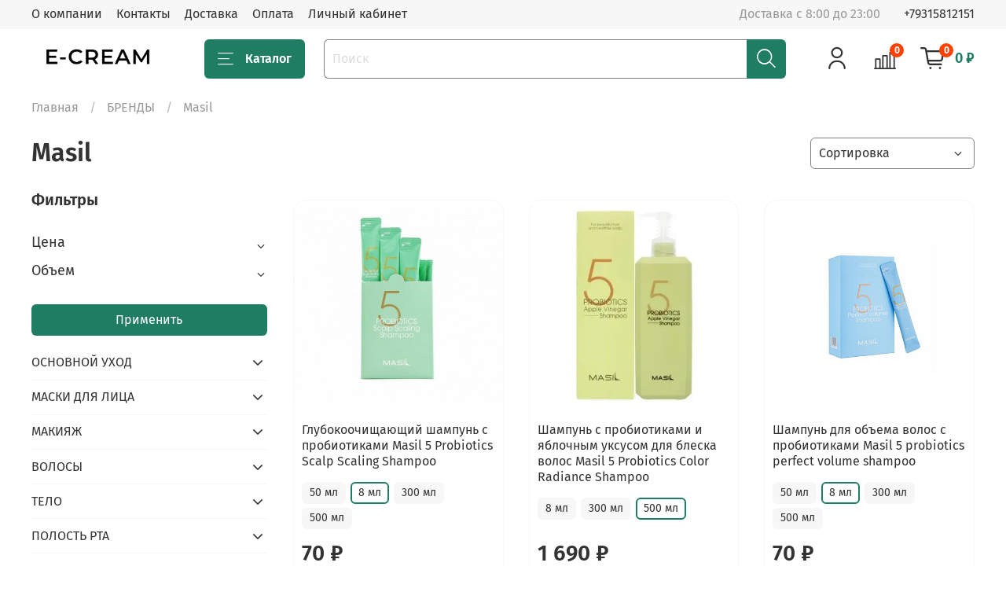

--- FILE ---
content_type: text/javascript
request_url: https://static.insales-cdn.com/assets/1/2242/6637762/1759762542/theme.js
body_size: 215
content:
function changeLinks() {
            document.addEventListener('DOMContentLoaded', () => {
                try {
                    document.querySelectorAll('a').forEach(link => {
                        if(link.href == 'https://www.e-cream.ru/collection/abib') {
                            link.href = '#!'
                        }
                        if (link.href == 'https://www.e-cream.ru/collection/3w-clinic') {
                            link.href = '#!'
                        }
                        if (link.href == 'https://myshop-cdq285.myinsales.ru/collection/yur') {
                            link.href = 'https://www.e-cream.ru/collection/yur'
                        }
                        if (link.href == 'https://myshop-cdq285.myinsales.ru/collection/petitfee') {
                            link.href = 'https://www.e-cream.ru/collection/petitfee'
                        }
                        if (link.href == 'https://myshop-cdq285.myinsales.ru/collection/jm-solution') {
                            link.href = 'https://www.e-cream.ru/collection/jm-solution'
                        }
                        if (link.href == 'https://myshop-cdq285.myinsales.ru/collection/jm-solution') {
                            link.href = 'https://www.e-cream.ru/collection/jm-solution'
                        }
                        if (link.href == 'https://myshop-cdq285.myinsales.ru/collection/laneige') {
                            link.href = 'https://www.e-cream.ru/collection/laneige'
                        }
                        if (link.href == 'https://myshop-cdq285.myinsales.ru/collection/enough') {
                            link.href = 'https://www.e-cream.ru/collection/enough'
                        }
                        if (link.href == 'https://myshop-cdq285.myinsales.ru/collection/ynm') {
                            link.href = 'https://www.e-cream.ru/collection/ynm'
                        }
                        if (link.href == 'https://myshop-cdq285.myinsales.ru/collection/isov') {
                            link.href = 'https://www.e-cream.ru/collection/isov'
                        }
                        if (link.href == 'https://myshop-cdq285.myinsales.ru/collection/meditime') {
                            link.href = 'https://www.e-cream.ru/collection/meditime'
                        }
                    })
                } catch (error) {
                    console.log(error)
                }
            })
        }

        changeLinks()
;
